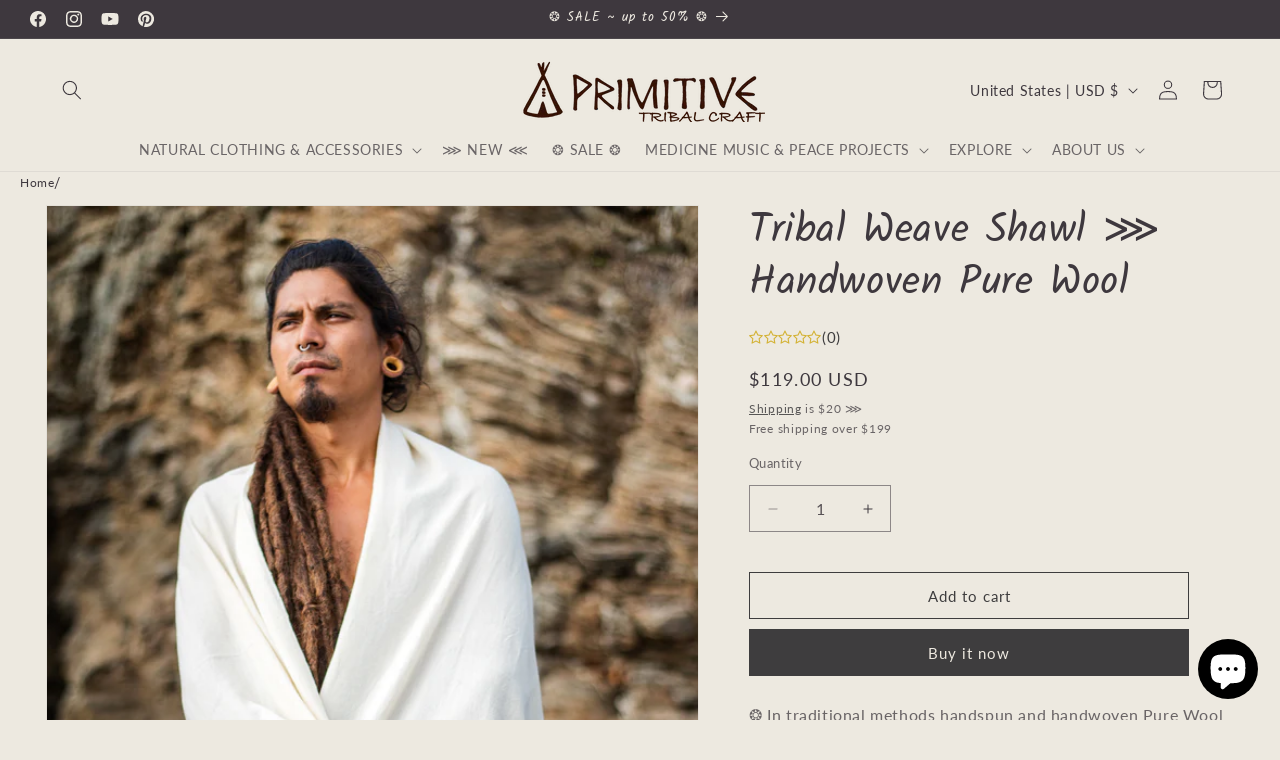

--- FILE ---
content_type: text/html; charset=UTF-8
request_url: https://reviews.enormapps.com/product-reviews/api/settings
body_size: 1342
content:
{"app_status":"1","settings":{"layout":"1","style":"style2","showcasechoice":"slider","no_of_cols_homepage":"2","slide_speed":"500","transition_speed":"1000","home_autoplaytrue":"false","looptrue":"true","heading":"TRiBE REViEWS","heading_font_size":"15px","heading_font_color":"3E3D3E","textalign":"center","button_text":"WRiTE A REViEW","button_bg":"3E3D3E","button_font":"EDE9E0","enap_reviewbg_color":"F9F7F2","enap_reviewfont_color":"3E3D3E","enap_reviewfont_size":"16px","enap_reviewfont_style":"normal","startIconStatus":"true","starcolor":"D4B233","verifyTitle":"","name_format":"1","contentReadMore":"true","readMoreTitle":"Read More","contentLength":"20","readMoreColor":"3E3D3E","replyStatus":"true","replyBgColor":"F9F7F2","replyFontColor":"3E3D3E","replyerFontColor":"3E3D3E","review_count_text":"based on {reviews_count} reviews","select_rating":"Select Ratings","most_recent":"Most Recent","highest_rating":"Highest Ratings","lowest_rating":"Lowest Ratings","no_reviews":"Be the First to Share a Review","see_all_reviews":"See all Reviews","customer_photo":"Customer Photo","author_name":"Name","author_name_placeholder":"Enter Your Name..","author_name_show":"true","author_email":"Email","author_email_placeholder":"Enter Your Email..","author_email_show":"false","author_location":"Location","author_location_placeholder":"Enter Your Location..","author_location_show":"false","review_title":"Review Title","author_title_placeholder":"Give your Review a Title","review_title_show":"true","customer_picture":" Customer Picture","customer_picture_placeholder":"Upload Picture","customer_picture_show":"true","customer_picture_msg":"","review_body":"Your Feedback..","review_body_placeholder":"Add your Comments here..","review_body_show":"true","review_body_required":"true","review_captcha_name":"Captcha","review_captcha":"false","submit_btn_text":"Submit Review","submit_btn_bg":"3E3D3E","submit_btn_font":"EDE9E0","success_msg":"\u2742 Thank You for Your Support ! \u2742","review_sort":"dateofsubmission desc","reviews_length":"20","blankreviews":"true","dateStatus":"true","dateType":"Y-m-d","socialShare":"false","ratingFormat":"({reviews})","reply_name":"","product_widget":"false","widget_position":"bottom_left","imageLenght":"8","emailsetting":"true","autopublish":"false","like_dislike":"true","show_all_reviews_product":"false","show_all_reviews_count":"false","user_css":"a#enorm-full-reviews { background: #3E3D3E;left:0;    bottom: 0;}#enorm-full-reviews-views h3 { font-size: 28px; text-align: center; margin-bottom: 0; }.rte .enap_rating_filer { margin: 0; padding: 0; }.rating_widget { margin: 0 auto; width: 245px; font-size: 15px; margin-bottom: 10px;  }.enorm-grid-view { display: inline; }.enorm-grid-view>.enorm-item-list { width: 100%; margin: 10px 0; }a.enorm-product-name, a.enorm-scroll { text-decoration: none; }span.enormText { color: #3E3D3E; }\r\n","img_resize":"true","home_layout":"0","home_style":"style1","home_showcasechoice":"list","home_no_of_cols_homepage":"2","home_slide_speed":"500","home_transition_speed":"1000","home_looptrue":"true","home_contentReadMore":"false","home_readMoreTitle":"Read More","home_contentLength":"20","home_readMoreColor":"000000","homepage":"top50","homepagereview":"false","homepagereting":"false","homeshowphotos":"true"},"custom_css":null,"user_css":"a#enorm-full-reviews { background: #3E3D3E;left:0;    bottom: 0;}#enorm-full-reviews-views h3 { font-size: 28px; text-align: center; margin-bottom: 0; }.rte .enap_rating_filer { margin: 0; padding: 0; }.rating_widget { margin: 0 auto; width: 245px; font-size: 15px; margin-bottom: 10px;  }.enorm-grid-view { display: inline; }.enorm-grid-view>.enorm-item-list { width: 100%; margin: 10px 0; }a.enorm-product-name, a.enorm-scroll { text-decoration: none; }span.enormText { color: #3E3D3E; }\r\n","show_view_more":"false","photo_zoom":"false","background_color_box":"F9F7F2","border_color_box":"DDDDDD","label_color":"666666","rating_stars":"Rating Stars","review_count_text":"Review","verifiedbadge":"false","review_verify_color":"6B7649","showproductinfo":"below","plan":"5","sort":"","avgRating":4.9000000000000003552713678800500929355621337890625,"totalRating":"7303","jsonld":"1","customer_picture":"Customer Picture  (Recommended dimensions 600x600)","customer_picture_placeholder":"Upload Picture","customer_picture_msg":"You can upload max 4 views of product image. All images combined size should be less than 2MB."}

--- FILE ---
content_type: text/html; charset=UTF-8
request_url: https://reviews.enormapps.com/product-reviews/api/getProductRating?shop=primitive-tribal-craft.myshopify.com&ids=8970553295168
body_size: -394
content:
{"msg":"Data not found"}